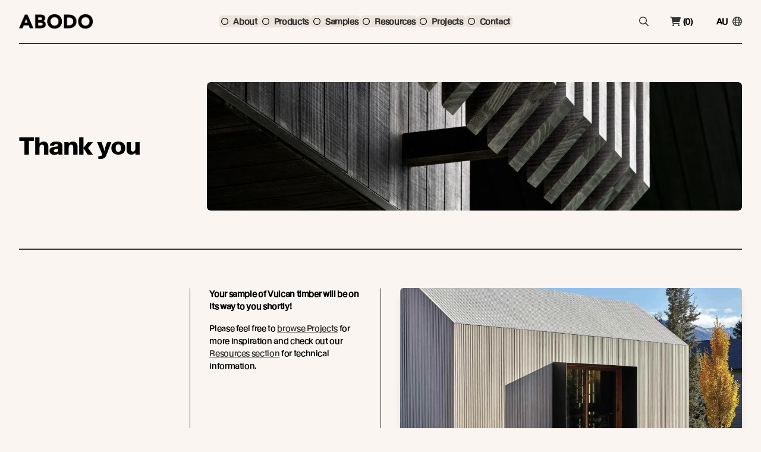

--- FILE ---
content_type: text/html; charset=UTF-8
request_url: https://www.abodo.com.au/thanks-for-your-order
body_size: 17337
content:

<!doctype html>
<html lang="en">
<head>
    <!-- Responsive-ness -->
    <meta charset="utf-8">
    <meta name="viewport" content="width=device-width, initial-scale=1 maximum-scale=1">

    <!-- SE-Oh -->
    <meta name="designer" content="www.sgroup.com.au" /><meta name="author" content="Australia" /><meta name="dcterms.rightsHolder" content="Copyright Australia 2026. All rights reserved." /><!-- Favicon --><link rel="apple-touch-icon" sizes="180x180" href="https://www.abodo.com.au/dist/img/favicons/apple-touch-icon.png"><link rel="icon" type="image/png" sizes="32x32" href="https://www.abodo.com.au/dist/img/favicons/favicon-32x32.png"><link rel="icon" type="image/png" sizes="16x16" href="https://www.abodo.com.au/dist/img/favicons/favicon-16x16.png"><link rel="manifest" href="https://www.abodo.com.au/dist/img/favicons/site.webmanifest"><link rel="mask-icon" href="https://www.abodo.com.au/dist/img/favicons/safari-pinned-tab.svg" color="#5bbad5"><link rel="shortcut icon" href="https://www.abodo.com.au/dist/img/favicons/favicon.ico"><meta name="msapplication-TileColor" content="#da532c"><meta name="msapplication-config" content="https://www.abodo.com.au/dist/img/favicons/browserconfig.xml"><meta name="theme-color" content="#ffffff"><!-- Google Fonts / Typekit --><!-- JS --><script type="module">!function(){const e=document.createElement("link").relList;if(!(e&&e.supports&&e.supports("modulepreload"))){for(const e of document.querySelectorAll('link[rel="modulepreload"]'))r(e);new MutationObserver((e=>{for(const o of e)if("childList"===o.type)for(const e of o.addedNodes)if("LINK"===e.tagName&&"modulepreload"===e.rel)r(e);else if(e.querySelectorAll)for(const o of e.querySelectorAll("link[rel=modulepreload]"))r(o)})).observe(document,{childList:!0,subtree:!0})}function r(e){if(e.ep)return;e.ep=!0;const r=function(e){const r={};return e.integrity&&(r.integrity=e.integrity),e.referrerpolicy&&(r.referrerPolicy=e.referrerpolicy),"use-credentials"===e.crossorigin?r.credentials="include":"anonymous"===e.crossorigin?r.credentials="omit":r.credentials="same-origin",r}(e);fetch(e.href,r)}}();</script><script>!function(){var e=document.createElement("script");if(!("noModule"in e)&&"onbeforeload"in e){var t=!1;document.addEventListener("beforeload",(function(n){if(n.target===e)t=!0;else if(!n.target.hasAttribute("nomodule")||!t)return;n.preventDefault()}),!0),e.type="module",e.src=".",document.head.appendChild(e),e.remove()}}();</script><script src="https://www.abodo.com.au/dist/assets/polyfills-legacy.3b05f9ee.js" nomodule onload="e=new CustomEvent(&#039;vite-script-loaded&#039;, {detail:{path: &#039;../vite/legacy-polyfills&#039;}});document.dispatchEvent(e);"></script><script type="module" src="https://www.abodo.com.au/dist/assets/main.690dfd51.js" crossorigin onload="e=new CustomEvent(&#039;vite-script-loaded&#039;, {detail:{path: &#039;js/main.js&#039;}});document.dispatchEvent(e);"></script><link href="https://www.abodo.com.au/dist/assets/vendor.b9e7a7d5.js" rel="modulepreload" crossorigin><link href="https://www.abodo.com.au/dist/assets/main.39efef29.css" rel="stylesheet"><script src="https://www.abodo.com.au/dist/assets/main-legacy.c4dc891c.js" nomodule onload="e=new CustomEvent(&#039;vite-script-loaded&#039;, {detail:{path: &#039;js/main-legacy.js&#039;}});document.dispatchEvent(e);"></script><script>     (function(h,o,t,j,a,r){         h.hj=h.hj||function(){(h.hj.q=h.hj.q||[]).push(arguments)};         h._hjSettings={hjid:2826173,hjsv:6};         a=o.getElementsByTagName('head')[0];         r=o.createElement('script');r.async=1;         r.src=t+h._hjSettings.hjid+j+h._hjSettings.hjsv;         a.appendChild(r);     })(window,document,'https://static.hotjar.com/c/hotjar-','.js?sv='); </script>
    <title>Thanks for your order</title>
<script nonce="7f8260aca50eaab3f83c7d78a1ae32682b9eb322fa06">dataLayer = [];
(function(w,d,s,l,i){w[l]=w[l]||[];w[l].push({'gtm.start':
new Date().getTime(),event:'gtm.js'});var f=d.getElementsByTagName(s)[0],
j=d.createElement(s),dl=l!='dataLayer'?'&l='+l:'';j.async=true;j.src=
'https://www.googletagmanager.com/gtm.js?id='+i+dl;f.parentNode.insertBefore(j,f);
})(window,document,'script','dataLayer','GTM-N48SXV6');
</script>
<script nonce="b72d2f9e2a5fe6857285e8a8b7df0d8b292ab2e92828">!function(f,b,e,v,n,t,s){if(f.fbq)return;n=f.fbq=function(){n.callMethod?
n.callMethod.apply(n,arguments):n.queue.push(arguments)};if(!f._fbq)f._fbq=n;
n.push=n;n.loaded=!0;n.version='2.0';n.queue=[];t=b.createElement(e);t.async=!0;
t.src=v;s=b.getElementsByTagName(e)[0];s.parentNode.insertBefore(t,s)}(window,
document,'script','https://connect.facebook.net/en_US/fbevents.js');
fbq('init', '689016305725210');
fbq('track', 'PageView');
</script><meta name="description" content="We craft NZ timbers with lasting beauty that are safe for people and the environment. See innovative Abodo cladding, decking, panelling and exterior timbers here.">
<meta name="referrer" content="no-referrer-when-downgrade">
<meta name="robots" content="all">
<meta content="493531477342254" property="fb:profile_id">
<meta content="en_AU" property="og:locale">
<meta content="en_US" property="og:locale:alternate">
<meta content="en_GB" property="og:locale:alternate">
<meta content="en_NZ" property="og:locale:alternate">
<meta content="Abodo" property="og:site_name">
<meta content="website" property="og:type">
<meta content="https://www.abodo.com.au/thanks-for-your-order" property="og:url">
<meta content="Thanks for your order" property="og:title">
<meta content="We craft NZ timbers with lasting beauty that are safe for people and the environment. See innovative Abodo cladding, decking, panelling and exterior timbers here." property="og:description">
<meta content="https://www.abodo.co.nz/uploads/general/Abodo-Grain/_1200x630_crop_center-center_82_none/Westmere-House-Vulcan-Cladding-and-Vulcan-Screening-Abodo-Wood-11.jpg?mtime=1748298526" property="og:image">
<meta content="1200" property="og:image:width">
<meta content="630" property="og:image:height">
<meta content="Thanks for your order" property="og:image:alt">
<meta content="https://nz.pinterest.com/abodowood/" property="og:see_also">
<meta content="https://www.instagram.com/abodowood/" property="og:see_also">
<meta content="https://www.linkedin.com/company/abodo-wood-ltd" property="og:see_also">
<meta content="https://www.facebook.com/abodowood/" property="og:see_also">
<meta content="https://twitter.com/abodowood" property="og:see_also">
<meta name="twitter:card" content="summary_large_image">
<meta name="twitter:site" content="@abodowood">
<meta name="twitter:creator" content="@abodowood">
<meta name="twitter:title" content="Thanks for your order">
<meta name="twitter:description" content="We craft NZ timbers with lasting beauty that are safe for people and the environment. See innovative Abodo cladding, decking, panelling and exterior timbers here.">
<meta name="twitter:image" content="https://www.abodo.co.nz/uploads/general/Abodo-Grain/_800x418_crop_center-center_82_none/Westmere-House-Vulcan-Cladding-and-Vulcan-Screening-Abodo-Wood-11.jpg?mtime=1748298526">
<meta name="twitter:image:width" content="800">
<meta name="twitter:image:height" content="418">
<meta name="twitter:image:alt" content="Thanks for your order">
<meta name="google-site-verification" content="7HOMJVpZc0JzFV3EBZdhZZn11hkcXX4wHNCaMmY19ZI">
<link href="https://www.abodo.com.au/thanks-for-your-order" rel="canonical">
<link href="https://www.abodo.com.au" rel="home">
<link type="text/plain" href="https://www.abodo.com.au/humans.txt" rel="author">
<link href="https://www.abodowood.com/thanks-for-your-order-2" rel="alternate" hreflang="en-us">
<link href="https://www.abodowood.co.uk/thanks-for-your-order-2" rel="alternate" hreflang="en-gb">
<link href="https://www.abodo.com.au/thanks-for-your-order" rel="alternate" hreflang="en-au">
<link href="https://www.abodo.co.nz/thanks-for-your-order" rel="alternate" hreflang="x-default">
<link href="https://www.abodo.co.nz/thanks-for-your-order" rel="alternate" hreflang="en-nz">
<link href="https://www.abodo.co.nz/cpresources/ec830e7/formie-theme.css?v=1747890624" rel="stylesheet"></head>
<body  class="preload font-body text-[14px] tracking-tight text-black bg-gray-50 entry-thanks-for-your-order type-pages"><noscript><iframe src="https://www.googletagmanager.com/ns.html?id=GTM-N48SXV6"
height="0" width="0" style="display:none;visibility:hidden"></iframe></noscript>

<noscript><img height="1" width="1" style="display:none"
src="https://www.facebook.com/tr?id=689016305725210&ev=PageView&noscript=1" /></noscript>



<div id="app">
            <div class="fixed inset-0 bg-black bg-opacity-80 z-50" aria-hidden="true" @click="navActive = !navActive" :class="navActive ? 'block' : 'hidden'" v-cloak></div>

<div class="fixed inset-0 right-auto z-50 w-5/6 flex flex-col flex-grow bg-gray-200 ease-in-out duration-300 font-normal normal-case shadow-md" :class="navActive ? 'translate-x-0 opacity-100' : '-translate-x-full opacity-0'" v-cloak>
    <div class="grid grid-cols-2 gap-8 justify-between items-center w-full p-6">
        <a href="/" class="inline-block m-0">
            <img src="/dist/img/abodo-logo.png" alt="Abodo Wood" class="" />
        </a>

        <div class="text-right">
            <svg class="cursor-pointer w-6 float-right" @click="navActive = !navActive" xmlns="http://www.w3.org/2000/svg" viewBox="0 0 320 512"><path d="M317.7 402.3c3.125 3.125 3.125 8.188 0 11.31c-3.127 3.127-8.186 3.127-11.31 0L160 267.3l-146.3 146.3c-3.127 3.127-8.186 3.127-11.31 0c-3.125-3.125-3.125-8.188 0-11.31L148.7 256L2.344 109.7c-3.125-3.125-3.125-8.188 0-11.31s8.188-3.125 11.31 0L160 244.7l146.3-146.3c3.125-3.125 8.188-3.125 11.31 0s3.125 8.188 0 11.31L171.3 256L317.7 402.3z"/></svg>
        </div>
    </div>

    <div class="w-full overflow-y-auto scrolling-touch px-6 pb-6 text-lg flex flex-col">
        <ul class="grid grid-cols-1 gap-0 mt-6 text-base">
                            
                                                            <li>
                            <hui-disclosure v-slot="{ open }">
                                <hui-disclosure-button class="flex justify-between items-center w-full py-2 font-medium border-b border-primary-900 text-primary-900" :class="[open ? '' : '']">
                                    <h5 class="font-semibold text-xl m-0">About</h5>
                    
                                    <span class="icon w-6 h-6 transition duration-300 ease-in-out bg-yellow-500 p-1 rounded-full text-black" :class="open ? 'transform rotate-180' : ''">
                                        <svg xmlns="http://www.w3.org/2000/svg" viewBox="0 0 24 24"><path d="M12 13.172l4.95-4.95 1.414 1.414L12 16 5.636 9.636 7.05 8.222z"/></svg>
                                    </span>
                                </hui-disclosure-button>
                    
                                <hui-disclosure-panel class="">
                                    <ul class="my-4">
                                                                                                                                                                                                                                                                                                                                                                                                                        
                                                                    
                                                                                                    <li class="">
                                                        <a  class="text-base hover:text-primary-800" href="https://www.abodo.com.au/about/new-growth-feature-timbers">New Growth Feature Timbers</a>
                                                    </li>
                                                                                                                                                                                                                                                                                                                                    
                                                                    
                                                                                                    <li class="">
                                                        <a  class="text-base hover:text-primary-800" href="https://www.abodo.com.au/about/timber-sources">Our Timber Sources</a>
                                                    </li>
                                                                                                                                                                                                                                                                                                                                                                                                                                                                                                                    
                                                                    
                                                                                                    <li class="">
                                                        <a  class="text-base hover:text-primary-800" href="https://www.abodo.com.au/news">Abodo News</a>
                                                    </li>
                                                                                                                                                                                                                                                                                                                                                                                                                                                                                                                    
                                                                    
                                                                                                    <li class="">
                                                        <a  class="text-base hover:text-primary-800" href="https://www.abodo.com.au/about/the-future-of-wood">The Future of Wood</a>
                                                    </li>
                                                                                                                                                                                                                                                                                                                                    
                                                                    
                                                                                                    <li class="">
                                                        <a  class="text-base hover:text-primary-800" href="https://www.abodo.com.au/resources/articles/vulcans-unique-vertical-grain">Vulcan&#039;s Unique Vertical Grain</a>
                                                    </li>
                                                                                                                                                                        </ul>
                                </hui-disclosure-panel>
                            </hui-disclosure>
                        </li>
                                                                
                                                            <li>
                            <hui-disclosure v-slot="{ open }">
                                <hui-disclosure-button class="flex justify-between items-center w-full py-2 font-medium border-b border-primary-900 text-primary-900" :class="[open ? '' : '']">
                                    <h5 class="font-semibold text-xl m-0">Products</h5>
                    
                                    <span class="icon w-6 h-6 transition duration-300 ease-in-out bg-yellow-500 p-1 rounded-full text-black" :class="open ? 'transform rotate-180' : ''">
                                        <svg xmlns="http://www.w3.org/2000/svg" viewBox="0 0 24 24"><path d="M12 13.172l4.95-4.95 1.414 1.414L12 16 5.636 9.636 7.05 8.222z"/></svg>
                                    </span>
                                </hui-disclosure-button>
                    
                                <hui-disclosure-panel class="">
                                    <ul class="my-4">
                                                                                                                                                                                        <li class="font-semibold my-4">By Timber Product</li>
                                                                                                                                                                                                                                                                                                                                    
                                                                    
                                                                                                    <li class="">
                                                        <a  class="text-base hover:text-primary-800" href="https://www.abodo.com.au/products/timbers/cladding">Cladding</a>
                                                    </li>
                                                                                                                                                                                                                                                                                                                                    
                                                                    
                                                                                                    <li class="">
                                                        <a  class="text-base hover:text-primary-800" href="https://www.abodo.com.au/products/timbers/decking">Decking</a>
                                                    </li>
                                                                                                                                                                                                                                                                                                                                    
                                                                    
                                                                                                    <li class="">
                                                        <a  class="text-base hover:text-primary-800" href="https://www.abodo.com.au/products/timbers/screening">Screening</a>
                                                    </li>
                                                                                                                                                                                                                                                                                                                                    
                                                                    
                                                                                                    <li class="">
                                                        <a  class="text-base hover:text-primary-800" href="https://www.abodo.com.au/products/timbers/panelling">Panelling</a>
                                                    </li>
                                                                                                                                                                                                                                                                                                                                    
                                                                    
                                                                                                    <li class="">
                                                        <a  class="underline inline-block mt-4 mb-6 hover:text-primary-800 hover:no-underline" href="https://www.abodo.com.au/products/timbers">View all</a>
                                                    </li>
                                                                                                                                                                                                                                                                                    <li class="font-semibold my-4">By Application</li>
                                                                                                                                                                                                                                                                                                                                    
                                                                    
                                                                                                    <li class="">
                                                        <a  class="text-base hover:text-primary-800" href="https://www.abodo.com.au/products?application=19560">Exterior Cladding / Siding</a>
                                                    </li>
                                                                                                                                                                                                                                                                                                                                    
                                                                    
                                                                                                    <li class="">
                                                        <a  class="text-base hover:text-primary-800" href="https://www.abodo.com.au/products?application=19561">Exterior Rain Screen</a>
                                                    </li>
                                                                                                                                                                                                                                                                                                                                    
                                                                    
                                                                                                    <li class="">
                                                        <a  class="text-base hover:text-primary-800" href="https://www.abodo.com.au/products?application=19562">Interior Walls &amp; Ceilings</a>
                                                    </li>
                                                                                                                                                                                                                                                                                                                                    
                                                                    
                                                                                                    <li class="">
                                                        <a  class="text-base hover:text-primary-800" href="https://www.abodo.com.au/products?application=19563">Soffits</a>
                                                    </li>
                                                                                                                                                                                                                                                                                                                                    
                                                                    
                                                                                                    <li class="">
                                                        <a  class="text-base hover:text-primary-800" href="https://www.abodo.com.au/products?application=19564">Screening, Fins &amp; Battens</a>
                                                    </li>
                                                                                                                                                                                                                                                                                                                                    
                                                                    
                                                                                                    <li class="">
                                                        <a  class="text-base hover:text-primary-800" href="https://www.abodo.com.au/products?application=19565">Windows, Doors &amp; Joinery</a>
                                                    </li>
                                                                                                                                                                                                                                                                                                                                    
                                                                    
                                                                                                    <li class="">
                                                        <a  class="text-base hover:text-primary-800" href="https://www.abodo.com.au/products?application=19566">Posts &amp; Beams</a>
                                                    </li>
                                                                                                                                                                                                                                                                                    <li class="font-semibold my-4">Accessories</li>
                                                                                                                                                                                                                                                                                                                                    
                                                                    
                                                                                                    <li class="">
                                                        <a  class="text-base hover:text-primary-800" href="https://www.abodo.com.au/products/coatings">Coatings</a>
                                                    </li>
                                                                                                                                                                                                                                                                                                                                    
                                                                    
                                                                                                    <li class="">
                                                        <a  class="text-base hover:text-primary-800" href="https://www.abodo.com.au/products/fixings">Fixings</a>
                                                    </li>
                                                                                                                                                                        </ul>
                                </hui-disclosure-panel>
                            </hui-disclosure>
                        </li>
                                                                
                                    <li class="font-semibold text-xl border-b border-primary-900">
                        <a  class="block my-2 font-semibold no-underline" href="https://www.abodo.com.au/products/samples">Samples</a>
                    </li>
                                            
                                                            <li>
                            <hui-disclosure v-slot="{ open }">
                                <hui-disclosure-button class="flex justify-between items-center w-full py-2 font-medium border-b border-primary-900 text-primary-900" :class="[open ? '' : '']">
                                    <h5 class="font-semibold text-xl m-0">Resources</h5>
                    
                                    <span class="icon w-6 h-6 transition duration-300 ease-in-out bg-yellow-500 p-1 rounded-full text-black" :class="open ? 'transform rotate-180' : ''">
                                        <svg xmlns="http://www.w3.org/2000/svg" viewBox="0 0 24 24"><path d="M12 13.172l4.95-4.95 1.414 1.414L12 16 5.636 9.636 7.05 8.222z"/></svg>
                                    </span>
                                </hui-disclosure-button>
                    
                                <hui-disclosure-panel class="">
                                    <ul class="my-4">
                                                                                                                                                                                        <li class="font-semibold my-4">By Resource Type</li>
                                                                                                                                                                                                                                                                                                                                    
                                                                    
                                                                                                    <li class="">
                                                        <a  class="text-base hover:text-primary-800" href="https://www.abodo.com.au/resources/technical-data-sheets">Technical &amp; Safety Data Sheets</a>
                                                    </li>
                                                                                                                                                                                                                                                                                                                                    
                                                                    
                                                                                                    <li class="">
                                                        <a  class="text-base hover:text-primary-800" href="https://www.abodo.com.au/resources/guides-manuals">Guides &amp; Manuals</a>
                                                    </li>
                                                                                                                                                                                                                                                                                                                                    
                                                                    
                                                                                                    <li class="">
                                                        <a  class="text-base hover:text-primary-800" href="https://www.abodo.com.au/articles">Technical Articles</a>
                                                    </li>
                                                                                                                                                                                                                                                                                                                                    
                                                                    
                                                                                                    <li class="">
                                                        <a  class="text-base hover:text-primary-800" href="https://www.abodo.com.au/resources/profile-drawings">Profile Drawings</a>
                                                    </li>
                                                                                                                                                                                                                                                                                                                                    
                                                                    
                                                                                                    <li class="">
                                                        <a  class="underline inline-block mt-4 mb-6 hover:text-primary-800 hover:no-underline" href="https://www.abodo.com.au/resources">View all</a>
                                                    </li>
                                                                                                                                                                                                                                                                                    <li class="font-semibold my-4">How To</li>
                                                                                                                                                                                                                                                                                                                                    
                                                                    
                                                                                                    <li class="">
                                                        <a  class="text-base hover:text-primary-800" href="https://www.abodo.com.au/resources?how-to=490521">How to Specify</a>
                                                    </li>
                                                                                                                                                                                                                                                                                                                                    
                                                                    
                                                                                                    <li class="">
                                                        <a  class="text-base hover:text-primary-800" href="https://www.abodo.com.au/resources?how-to=490522">How to Install</a>
                                                    </li>
                                                                                                                                                                                                                                                                                                                                    
                                                                    
                                                                                                    <li class="">
                                                        <a  class="text-base hover:text-primary-800" href="https://www.abodo.com.au/resources?how-to=490523">How to Maintain</a>
                                                    </li>
                                                                                                                                                                                                                                                                                                                                                                                                                                                                                                                    
                                                                    
                                                                                                                                                                                                                                                                                                                                    
                                                                    
                                                                                                                                                                        </ul>
                                </hui-disclosure-panel>
                            </hui-disclosure>
                        </li>
                                                                
                                    <li class="font-semibold text-xl border-b border-primary-900">
                        <a  class="block my-2 font-semibold no-underline" href="https://www.abodo.com.au/projects">Projects</a>
                    </li>
                                            
                                    <li class="font-semibold text-xl border-b border-primary-900">
                        <a  class="block my-2 font-semibold no-underline" href="https://www.abodo.com.au/contact">Contact</a>
                    </li>
                                    </ul>
    </div>
</div>
        <header class="w-full">
    
    <div class="">
        <div class="container">
            <div class="relative flex items-center justify-between border-b-2 border-primary-900 py-6 font-semibold text-sm">
                <form action="/search" method="get" class="z-10 py-6 bg-gray-50 text-center" :class="searchActive ? 'absolute inset-0' : 'hidden'" v-cloak>
                    <div class="w-auto flex items-center justify-end text-primary-900 h-full xl:mr-25">
                        <label for="search" class="sr-only">Search</label>
                        <input id="search" type="text" placeholder="search" name="q" class="w-64 placeholder:text-black text-black px-4 py-3  text-sm border-none font-normal bg-yellow-500 focus:ring-transparent" required>

                        <button type="submit" class="block text-primary-900 mx-4">
                            <span class="icon block w-6 h-6 text-black">
                                <svg class="w-full h-full text-primary-900" xmlns="http://www.w3.org/2000/svg" viewBox="0 0 512 512"><path fill="currentColor" d="m504.1 471-134-134c29-35.5 45-80.2 45-129 0-114.9-93.13-208-208-208S0 93.13 0 208s93.12 208 207.1 208c48.79 0 93.55-16.91 129-45.04l134 134c5.6 4.74 11.8 7.04 17.9 7.04s12.28-2.344 16.97-7.031c9.33-9.369 9.33-24.569-.87-33.969zM48 208c0-88.22 71.78-160 160-160s160 71.78 160 160-71.78 160-160 160S48 296.2 48 208z"/></svg>
                            </span>
                        </button>

                        <svg class="cursor-pointer w-6 h-6" @click="toggleSearch()" xmlns="http://www.w3.org/2000/svg" viewBox="0 0 320 512"><path fill="currentColor" d="M317.7 402.3c3.125 3.125 3.125 8.188 0 11.31c-3.127 3.127-8.186 3.127-11.31 0L160 267.3l-146.3 146.3c-3.127 3.127-8.186 3.127-11.31 0c-3.125-3.125-3.125-8.188 0-11.31L148.7 256L2.344 109.7c-3.125-3.125-3.125-8.188 0-11.31s8.188-3.125 11.31 0L160 244.7l146.3-146.3c3.125-3.125 8.188-3.125 11.31 0s3.125 8.188 0 11.31L171.3 256L317.7 402.3z"/></svg>
                    </div>
                </form>

                <div class="lg:hidden flex items-center">
                    <button type="button" class="w-6 h-4 relative ease-in-out cursor-pointer" aria-expanded="false" @click="navActive = !navActive">
                        <span class="icon block w-4 h-4 text-primary-900">
                            <svg class="h-4 text-primary-900" xmlns="http://www.w3.org/2000/svg" viewBox="0 0 448 512"><path fill="currentColor" d="M0 88c0-13.3 10.7-24 24-24h400c13.3 0 24 10.7 24 24s-10.7 24-24 24H24c-13.3 0-24-10.7-24-24zm0 160c0-13.3 10.7-24 24-24h400c13.3 0 24 10.7 24 24s-10.7 24-24 24H24c-13.3 0-24-10.7-24-24zm448 160c0 13.3-10.7 24-24 24H24c-13.3 0-24-10.7-24-24s10.7-24 24-24h400c13.3 0 24 10.7 24 24z"/></svg>
                        </span>
                    </button>
                </div>

                <a href="/" class="inline-block m-0">
                    <img src="/dist/img/abodo-logo-plain.png" alt="Abodo Wood" class="h-6" />
                </a>

                <div class="hidden lg:flex items-center">
                    <nav class="flex items-center">
                        
                        <ul class="flex items-center gap-x-2">
                                                          <li class="js-menu-item">
                                                                            <span class="flex items-center px-1 py-0 text-primary-900 bg-gray-200 hover:bg-yellow-500 cursor-pointer rounded-md">
                                            <svg class="h-3 w-3 text-primary-900 mr-2" xmlns="http://www.w3.org/2000/svg" viewBox="0 0 512 512"><path d="M464 256a208 208 0 1 0-416 0 208 208 0 1 0 416 0zM0 256a256 256 0 1 1 512 0 256 256 0 1 1-512 0z"/></svg>

                                            About
                                        </span>
                                   
                                                                          <div class="align-x top-full opacity-0 lg:w-2/3 bg-gray-200 p-12 shadow-lg absolute whitespace-no-wrap z-50 transition-opacity duration-300 ease-in-out js-menu-dd hidden rounded-md">
                                           <div class="grid items-center grid-cols-3 h-full gap-8 normal-case font-normal">
                                                                                                                                                         <ul class="h-full lg:border-r-[1px] lg:border-primary-900 lg:pr-8">
                                                           
                                                                                                                          <li class="relative">
                                                                                                                                          
                                                                                                                                                  
                                                                           
                                                                           <a  class="block whitespace-nowrap py-2 border-b border-primary-900 transition-colors duration-300 ease-in-out font-normal hover:text-primary-800" href="https://www.abodo.com.au/about/new-growth-feature-timbers">New Growth Feature Timbers</a>
                                                                       
                                                                                                                                  </li>
                                                                                                                          <li class="relative">
                                                                                                                                          
                                                                                                                                                  
                                                                           
                                                                           <a  class="block whitespace-nowrap py-2 border-b border-primary-900 transition-colors duration-300 ease-in-out font-normal hover:text-primary-800" href="https://www.abodo.com.au/about/timber-sources">Our Timber Sources</a>
                                                                       
                                                                                                                                  </li>
                                                                                                                  </ul>
                                                                                                                                                                                                            <ul class="h-full lg:border-r-[1px] lg:border-primary-900 lg:pr-8">
                                                           
                                                                                                                          <li class="relative">
                                                                                                                                          
                                                                                                                                                  
                                                                           
                                                                           <a  class="block whitespace-nowrap py-2 border-b border-primary-900 transition-colors duration-300 ease-in-out font-normal hover:text-primary-800" href="https://www.abodo.com.au/news">Abodo News</a>
                                                                       
                                                                                                                                  </li>
                                                                                                                  </ul>
                                                                                                                                                                                                            <ul class="h-full ">
                                                           
                                                                                                                          <li class="relative">
                                                                                                                                          
                                                                                                                                                  
                                                                           
                                                                           <a  class="block whitespace-nowrap py-2 border-b border-primary-900 transition-colors duration-300 ease-in-out font-normal hover:text-primary-800" href="https://www.abodo.com.au/about/the-future-of-wood">The Future of Wood</a>
                                                                       
                                                                                                                                  </li>
                                                                                                                          <li class="relative">
                                                                                                                                          
                                                                                                                                                  
                                                                           
                                                                           <a  class="block whitespace-nowrap py-2 border-b border-primary-900 transition-colors duration-300 ease-in-out font-normal hover:text-primary-800" href="https://www.abodo.com.au/resources/articles/vulcans-unique-vertical-grain">Vulcan&#039;s Unique Vertical Grain</a>
                                                                       
                                                                                                                                  </li>
                                                                                                                  </ul>
                                                                                                                                             </div>
                                       </div>
                                                                  </li>
                                                           <li class="js-menu-item">
                                                                            <span class="flex items-center px-1 py-0 text-primary-900 bg-gray-200 hover:bg-yellow-500 cursor-pointer rounded-md">
                                            <svg class="h-3 w-3 text-primary-900 mr-2" xmlns="http://www.w3.org/2000/svg" viewBox="0 0 512 512"><path d="M464 256a208 208 0 1 0-416 0 208 208 0 1 0 416 0zM0 256a256 256 0 1 1 512 0 256 256 0 1 1-512 0z"/></svg>

                                            Products
                                        </span>
                                   
                                                                          <div class="align-x top-full opacity-0 lg:w-2/3 bg-gray-200 p-12 shadow-lg absolute whitespace-no-wrap z-50 transition-opacity duration-300 ease-in-out js-menu-dd hidden rounded-md">
                                           <div class="grid items-center grid-cols-3 h-full gap-8 normal-case font-normal">
                                                                                                                                                         <ul class="h-full lg:border-r-[1px] lg:border-primary-900 lg:pr-8">
                                                                                                                          <li class="relative"><span class="block whitespace-nowrap py-2 transition-colors duration-300 ease-in-out font-semibold">By Timber Product</span></li>
                                                           
                                                                                                                          <li class="relative">
                                                                                                                                          
                                                                                                                                                  
                                                                           
                                                                           <a  class="block whitespace-nowrap py-2 border-b border-primary-900 transition-colors duration-300 ease-in-out font-normal hover:text-primary-800" href="https://www.abodo.com.au/products/timbers/cladding">Cladding</a>
                                                                       
                                                                                                                                  </li>
                                                                                                                          <li class="relative">
                                                                                                                                          
                                                                                                                                                  
                                                                           
                                                                           <a  class="block whitespace-nowrap py-2 border-b border-primary-900 transition-colors duration-300 ease-in-out font-normal hover:text-primary-800" href="https://www.abodo.com.au/products/timbers/decking">Decking</a>
                                                                       
                                                                                                                                  </li>
                                                                                                                          <li class="relative">
                                                                                                                                          
                                                                                                                                                  
                                                                           
                                                                           <a  class="block whitespace-nowrap py-2 border-b border-primary-900 transition-colors duration-300 ease-in-out font-normal hover:text-primary-800" href="https://www.abodo.com.au/products/timbers/screening">Screening</a>
                                                                       
                                                                                                                                  </li>
                                                                                                                          <li class="relative">
                                                                                                                                          
                                                                                                                                                  
                                                                           
                                                                           <a  class="block whitespace-nowrap py-2 border-b border-primary-900 transition-colors duration-300 ease-in-out font-normal hover:text-primary-800" href="https://www.abodo.com.au/products/timbers/panelling">Panelling</a>
                                                                       
                                                                                                                                  </li>
                                                                                                                          <li class="relative">
                                                                                                                                          
                                                                                                                                                  
                                                                                                                                                                                                                                     
                                                                           <a  class="link inline-block mt-4" href="https://www.abodo.com.au/products/timbers">View all</a>
                                                                       
                                                                                                                                  </li>
                                                                                                                  </ul>
                                                                                                                                                                                                            <ul class="h-full lg:border-r-[1px] lg:border-primary-900 lg:pr-8">
                                                                                                                          <li class="relative"><span class="block whitespace-nowrap py-2 transition-colors duration-300 ease-in-out font-semibold">By Application</span></li>
                                                           
                                                                                                                          <li class="relative">
                                                                                                                                          
                                                                                                                                                  
                                                                           
                                                                           <a  class="block whitespace-nowrap py-2 border-b border-primary-900 transition-colors duration-300 ease-in-out font-normal hover:text-primary-800" href="https://www.abodo.com.au/products?application=19560">Exterior Cladding / Siding</a>
                                                                       
                                                                                                                                  </li>
                                                                                                                          <li class="relative">
                                                                                                                                          
                                                                                                                                                  
                                                                           
                                                                           <a  class="block whitespace-nowrap py-2 border-b border-primary-900 transition-colors duration-300 ease-in-out font-normal hover:text-primary-800" href="https://www.abodo.com.au/products?application=19561">Exterior Rain Screen</a>
                                                                       
                                                                                                                                  </li>
                                                                                                                          <li class="relative">
                                                                                                                                          
                                                                                                                                                  
                                                                           
                                                                           <a  class="block whitespace-nowrap py-2 border-b border-primary-900 transition-colors duration-300 ease-in-out font-normal hover:text-primary-800" href="https://www.abodo.com.au/products?application=19562">Interior Walls &amp; Ceilings</a>
                                                                       
                                                                                                                                  </li>
                                                                                                                          <li class="relative">
                                                                                                                                          
                                                                                                                                                  
                                                                           
                                                                           <a  class="block whitespace-nowrap py-2 border-b border-primary-900 transition-colors duration-300 ease-in-out font-normal hover:text-primary-800" href="https://www.abodo.com.au/products?application=19563">Soffits</a>
                                                                       
                                                                                                                                  </li>
                                                                                                                          <li class="relative">
                                                                                                                                          
                                                                                                                                                  
                                                                           
                                                                           <a  class="block whitespace-nowrap py-2 border-b border-primary-900 transition-colors duration-300 ease-in-out font-normal hover:text-primary-800" href="https://www.abodo.com.au/products?application=19564">Screening, Fins &amp; Battens</a>
                                                                       
                                                                                                                                  </li>
                                                                                                                          <li class="relative">
                                                                                                                                          
                                                                                                                                                  
                                                                           
                                                                           <a  class="block whitespace-nowrap py-2 border-b border-primary-900 transition-colors duration-300 ease-in-out font-normal hover:text-primary-800" href="https://www.abodo.com.au/products?application=19565">Windows, Doors &amp; Joinery</a>
                                                                       
                                                                                                                                  </li>
                                                                                                                          <li class="relative">
                                                                                                                                          
                                                                                                                                                  
                                                                           
                                                                           <a  class="block whitespace-nowrap py-2 border-b border-primary-900 transition-colors duration-300 ease-in-out font-normal hover:text-primary-800" href="https://www.abodo.com.au/products?application=19566">Posts &amp; Beams</a>
                                                                       
                                                                                                                                  </li>
                                                                                                                  </ul>
                                                                                                                                                                                                            <ul class="h-full ">
                                                                                                                          <li class="relative"><span class="block whitespace-nowrap py-2 transition-colors duration-300 ease-in-out font-semibold">Accessories</span></li>
                                                           
                                                                                                                          <li class="relative">
                                                                                                                                          
                                                                                                                                                  
                                                                           
                                                                           <a  class="block whitespace-nowrap py-2 border-b border-primary-900 transition-colors duration-300 ease-in-out font-normal hover:text-primary-800" href="https://www.abodo.com.au/products/coatings">Coatings</a>
                                                                       
                                                                                                                                  </li>
                                                                                                                          <li class="relative">
                                                                                                                                          
                                                                                                                                                  
                                                                           
                                                                           <a  class="block whitespace-nowrap py-2 border-b border-primary-900 transition-colors duration-300 ease-in-out font-normal hover:text-primary-800" href="https://www.abodo.com.au/products/fixings">Fixings</a>
                                                                       
                                                                                                                                  </li>
                                                                                                                  </ul>
                                                                                                                                             </div>
                                       </div>
                                                                  </li>
                                                           <li class="">
                                                                           <a  href="https://www.abodo.com.au/products/samples">
                                        <span class="flex items-center px-1 py-0 text-primary-900 bg-gray-200 hover:bg-yellow-500 cursor-pointer rounded-md">
                                            <svg class="h-3 w-3 text-primary-900 mr-2" xmlns="http://www.w3.org/2000/svg" viewBox="0 0 512 512"><path d="M464 256a208 208 0 1 0-416 0 208 208 0 1 0 416 0zM0 256a256 256 0 1 1 512 0 256 256 0 1 1-512 0z"/></svg>

                                            Samples
                                        </span>
                                       </a>
                                   
                                                                  </li>
                                                           <li class="js-menu-item">
                                                                            <span class="flex items-center px-1 py-0 text-primary-900 bg-gray-200 hover:bg-yellow-500 cursor-pointer rounded-md">
                                            <svg class="h-3 w-3 text-primary-900 mr-2" xmlns="http://www.w3.org/2000/svg" viewBox="0 0 512 512"><path d="M464 256a208 208 0 1 0-416 0 208 208 0 1 0 416 0zM0 256a256 256 0 1 1 512 0 256 256 0 1 1-512 0z"/></svg>

                                            Resources
                                        </span>
                                   
                                                                          <div class="align-x top-full opacity-0 lg:w-2/3 bg-gray-200 p-12 shadow-lg absolute whitespace-no-wrap z-50 transition-opacity duration-300 ease-in-out js-menu-dd hidden rounded-md">
                                           <div class="grid items-center grid-cols-3 h-full gap-8 normal-case font-normal">
                                                                                                                                                         <ul class="h-full lg:border-r-[1px] lg:border-primary-900 lg:pr-8">
                                                                                                                          <li class="relative"><span class="block whitespace-nowrap py-2 transition-colors duration-300 ease-in-out font-semibold">By Resource Type</span></li>
                                                           
                                                                                                                          <li class="relative">
                                                                                                                                          
                                                                                                                                                  
                                                                           
                                                                           <a  class="block whitespace-nowrap py-2 border-b border-primary-900 transition-colors duration-300 ease-in-out font-normal hover:text-primary-800" href="https://www.abodo.com.au/resources/technical-data-sheets">Technical &amp; Safety Data Sheets</a>
                                                                       
                                                                                                                                  </li>
                                                                                                                          <li class="relative">
                                                                                                                                          
                                                                                                                                                  
                                                                           
                                                                           <a  class="block whitespace-nowrap py-2 border-b border-primary-900 transition-colors duration-300 ease-in-out font-normal hover:text-primary-800" href="https://www.abodo.com.au/resources/guides-manuals">Guides &amp; Manuals</a>
                                                                       
                                                                                                                                  </li>
                                                                                                                          <li class="relative">
                                                                                                                                          
                                                                                                                                                  
                                                                           
                                                                           <a  class="block whitespace-nowrap py-2 border-b border-primary-900 transition-colors duration-300 ease-in-out font-normal hover:text-primary-800" href="https://www.abodo.com.au/articles">Technical Articles</a>
                                                                       
                                                                                                                                  </li>
                                                                                                                          <li class="relative">
                                                                                                                                          
                                                                                                                                                  
                                                                           
                                                                           <a  class="block whitespace-nowrap py-2 border-b border-primary-900 transition-colors duration-300 ease-in-out font-normal hover:text-primary-800" href="https://www.abodo.com.au/resources/profile-drawings">Profile Drawings</a>
                                                                       
                                                                                                                                  </li>
                                                                                                                          <li class="relative">
                                                                                                                                          
                                                                                                                                                  
                                                                                                                                                                                                                                     
                                                                           <a  class="link inline-block mt-4" href="https://www.abodo.com.au/resources">View all</a>
                                                                       
                                                                                                                                  </li>
                                                                                                                  </ul>
                                                                                                                                                                                                            <ul class="h-full lg:border-r-[1px] lg:border-primary-900 lg:pr-8">
                                                                                                                          <li class="relative"><span class="block whitespace-nowrap py-2 transition-colors duration-300 ease-in-out font-semibold">How To</span></li>
                                                           
                                                                                                                          <li class="relative">
                                                                                                                                          
                                                                                                                                                  
                                                                           
                                                                           <a  class="block whitespace-nowrap py-2 border-b border-primary-900 transition-colors duration-300 ease-in-out font-normal hover:text-primary-800" href="https://www.abodo.com.au/resources?how-to=490521">How to Specify</a>
                                                                       
                                                                                                                                  </li>
                                                                                                                          <li class="relative">
                                                                                                                                          
                                                                                                                                                  
                                                                           
                                                                           <a  class="block whitespace-nowrap py-2 border-b border-primary-900 transition-colors duration-300 ease-in-out font-normal hover:text-primary-800" href="https://www.abodo.com.au/resources?how-to=490522">How to Install</a>
                                                                       
                                                                                                                                  </li>
                                                                                                                          <li class="relative">
                                                                                                                                          
                                                                                                                                                  
                                                                           
                                                                           <a  class="block whitespace-nowrap py-2 border-b border-primary-900 transition-colors duration-300 ease-in-out font-normal hover:text-primary-800" href="https://www.abodo.com.au/resources?how-to=490523">How to Maintain</a>
                                                                       
                                                                                                                                  </li>
                                                                                                                  </ul>
                                                                                                                                                                                                            <ul class="h-full ">
                                                           
                                                                                                                          <li class="relative">
                                                                                                                                          
                                                                                                                                                  <div class="hidden lg:block mb-2 relative">
                                                                                                                                                                  <div class="lazyload absolute img-cover w-full h-full" style="background-position: 50% 50%;" data-bgset="https://www.abodo.co.nz/uploads/general/Forest-Images/_banner/844069/Sustainable-Forest-Abodo-Wood.webp, https://www.abodo.co.nz/uploads/general/Forest-Images/_2100xAUTO_fit_center-center_none/844069/Sustainable-Forest-Abodo-Wood.webp 1.5x, https://www.abodo.co.nz/uploads/general/Forest-Images/_2800xAUTO_fit_center-center_none/844069/Sustainable-Forest-Abodo-Wood.webp 2x, https://www.abodo.co.nz/uploads/general/Forest-Images/_4200xAUTO_fit_center-center_none/844069/Sustainable-Forest-Abodo-Wood.webp 3x"></div>

                                                                                   <div class="absolute inset-0 bg-black opacity-30"></div>
                                                                               
                                                                               <a href="https://www.abodo.co.nz/uploads/resource/Abodo-Wood-Environmental-Product-Declaration.pdf" class="relative block text-white p-4 font-semibold text-lg flex items-center" target="_blank" rel="noopener">
                                                                                   Read our EPD

                                                                                   <svg class="h-4 ml-2" aria-hidden="true" data-prefix="fal" data-icon="long-arrow-right" xmlns="http://www.w3.org/2000/svg" viewBox="0 0 448 512"><path fill="#fff" d="m311.03 131.515-7.071 7.07c-4.686 4.686-4.686 12.284 0 16.971L387.887 239H12c-6.627 0-12 5.373-12 12v10c0 6.627 5.373 12 12 12h375.887l-83.928 83.444c-4.686 4.686-4.686 12.284 0 16.971l7.071 7.07c4.686 4.686 12.284 4.686 16.97 0l116.485-116c4.686-4.686 4.686-12.284 0-16.971L328 131.515c-4.686-4.687-12.284-4.687-16.97 0z"/></svg>
                                                                               </a>
                                                                           </div>
                                                                       
                                                                                                                                  </li>
                                                                                                                          <li class="relative">
                                                                                                                                          
                                                                                                                                                  <div class="hidden lg:block mb-2 relative">
                                                                                                                                                                  <div class="lazyload absolute img-cover w-full h-full" style="background-position: 50% 50%;" data-bgset="https://www.abodo.co.nz/uploads/general/_banner/23692/Tundra-Cladding-in-Sioox.webp, https://www.abodo.co.nz/uploads/general/_2100xAUTO_fit_center-center_none/23692/Tundra-Cladding-in-Sioox.webp 1.5x, https://www.abodo.co.nz/uploads/general/_2800xAUTO_fit_center-center_none/23692/Tundra-Cladding-in-Sioox.webp 2x, https://www.abodo.co.nz/uploads/general/_4200xAUTO_fit_center-center_none/23692/Tundra-Cladding-in-Sioox.webp 3x"></div>

                                                                                   <div class="absolute inset-0 bg-black opacity-30"></div>
                                                                               
                                                                               <a href="https://www.abodo.com.au/calculator" class="relative block text-white p-4 font-semibold text-lg flex items-center" >
                                                                                   Product Calculator

                                                                                   <svg class="h-4 ml-2" aria-hidden="true" data-prefix="fal" data-icon="long-arrow-right" xmlns="http://www.w3.org/2000/svg" viewBox="0 0 448 512"><path fill="#fff" d="m311.03 131.515-7.071 7.07c-4.686 4.686-4.686 12.284 0 16.971L387.887 239H12c-6.627 0-12 5.373-12 12v10c0 6.627 5.373 12 12 12h375.887l-83.928 83.444c-4.686 4.686-4.686 12.284 0 16.971l7.071 7.07c4.686 4.686 12.284 4.686 16.97 0l116.485-116c4.686-4.686 4.686-12.284 0-16.971L328 131.515c-4.686-4.687-12.284-4.687-16.97 0z"/></svg>
                                                                               </a>
                                                                           </div>
                                                                       
                                                                                                                                  </li>
                                                                                                                  </ul>
                                                                                                                                             </div>
                                       </div>
                                                                  </li>
                                                           <li class="">
                                                                           <a  href="https://www.abodo.com.au/projects">
                                        <span class="flex items-center px-1 py-0 text-primary-900 bg-gray-200 hover:bg-yellow-500 cursor-pointer rounded-md">
                                            <svg class="h-3 w-3 text-primary-900 mr-2" xmlns="http://www.w3.org/2000/svg" viewBox="0 0 512 512"><path d="M464 256a208 208 0 1 0-416 0 208 208 0 1 0 416 0zM0 256a256 256 0 1 1 512 0 256 256 0 1 1-512 0z"/></svg>

                                            Projects
                                        </span>
                                       </a>
                                   
                                                                  </li>
                                                           <li class="">
                                                                           <a  href="https://www.abodo.com.au/contact">
                                        <span class="flex items-center px-1 py-0 text-primary-900 bg-gray-200 hover:bg-yellow-500 cursor-pointer rounded-md">
                                            <svg class="h-3 w-3 text-primary-900 mr-2" xmlns="http://www.w3.org/2000/svg" viewBox="0 0 512 512"><path d="M464 256a208 208 0 1 0-416 0 208 208 0 1 0 416 0zM0 256a256 256 0 1 1 512 0 256 256 0 1 1-512 0z"/></svg>

                                            Contact
                                        </span>
                                       </a>
                                   
                                                                  </li>
                                                    </ul>
                    </nav>
                </div>

                <div class="grid gap-4 lg:gap-9 grid-flow-col items-center auto-cols-max">
                    <button type="button" class="text-primary-500 z-1 icon block h-4 w-4" @click="toggleSearch()">
                        <svg class="h-4 text-primary-900" xmlns="http://www.w3.org/2000/svg" viewBox="0 0 512 512"><path fill="currentColor" d="m504.1 471-134-134c29-35.5 45-80.2 45-129 0-114.9-93.13-208-208-208S0 93.13 0 208s93.12 208 207.1 208c48.79 0 93.55-16.91 129-45.04l134 134c5.6 4.74 11.8 7.04 17.9 7.04s12.28-2.344 16.97-7.031c9.33-9.369 9.33-24.569-.87-33.969zM48 208c0-88.22 71.78-160 160-160s160 71.78 160 160-71.78 160-160 160S48 296.2 48 208z"/></svg>
                    </button>

                                            <a href="/cart" class="flex items-center">
                            
                                                                                        
                            <svg class="h-4 text-primary-900" xmlns="http://www.w3.org/2000/svg" viewBox="0 0 576 512"><path fill="currentColor" d="M96 0c11.5 0 21.4 8.19 23.6 19.51L121.1 32h420.7c20.3 0 36.5 20.25 30.8 40.66l-54 192.04c-3.9 13.8-16.5 23.3-30.8 23.3H170.7l9.2 48H488c13.3 0 24 10.7 24 24s-10.7 24-24 24H159.1c-10.6 0-20.5-8.2-22.7-19.5L76.14 48H24C10.75 48 0 37.25 0 24S10.75 0 24 0h72zm32 464c0-26.5 21.5-48 48-48s48 21.5 48 48-21.5 48-48 48-48-21.5-48-48zm384 0c0 26.5-21.5 48-48 48s-48-21.5-48-48 21.5-48 48-48 48 21.5 48 48z"/></svg>

                                                            <span class="px-1 loading" id="order-qty">(0)</span>
                                                    </a>
                                        
                    <div class="grid gap-2 grid-flow-col items-center relative cursor-pointer auto-cols-max" @click="toggleCountrySelect"> 
                        <span class="uppercase">au</span>

                        <svg class="h-4 text-primary-900" xmlns="http://www.w3.org/2000/svg" viewBox="0 0 512 512"><path fill="currentColor" d="M256 0c141.4 0 256 114.6 256 256S397.4 512 256 512 0 397.4 0 256 114.6 0 256 0zm0 464c7.4 0 26.1-7.2 47.6-48.4 8.8-17.7 15.5-39.2 22-63.6H186.4c5.6 24.4 13.2 45.9 22 63.6C229 456.8 248.6 464 256 464zm-77.5-160h155c1.6-15.3 2.5-31.4 2.5-48s-.9-32.7-2.5-48h-155c-1.6 15.3-2.5 31.4-2.5 48s.9 32.7 2.5 48zm147.1-144c-6.5-24.4-13.2-45.9-22-63.55C282.1 55.22 263.4 48 256 48c-7.4 0-27 7.22-47.6 48.45-8.8 17.65-16.4 39.15-22 63.55h139.2zm56.2 48c1.4 15.5 2.2 31.6 2.2 48s-.8 32.5-2.2 48h76.6c3.7-15.4 5.6-31.5 5.6-48s-1.9-32.6-5.6-48h-76.6zM342.1 66.61c14.1 25.65 25.3 57.49 32.6 93.39h65.9c-21.4-41.1-56.2-74.12-98.5-93.39zm-172.2 0C127.6 85.88 92.84 118.9 71.43 160h65.87c7.3-35.9 18.5-67.74 32.6-93.39zM48 256c0 16.5 1.93 32.6 5.57 48h76.63c-1.4-15.5-2.2-31.6-2.2-48s.8-32.5 2.2-48H53.57C49.93 223.4 48 239.5 48 256zm392.6 96h-65.9c-7.3 35.9-18.5 67.7-32.6 93.4 42.3-19.3 77.1-52.3 98.5-93.4zm-303.3 0H71.43c21.41 41.1 56.17 74.1 98.47 93.4-14.1-25.7-25.3-57.5-32.6-93.4z"/></svg>
                    </div>
                </div>

                <div class="bg-gray-50 rounded-md absolute top-full right-0 px-2 py-4 grid grid-cols-2 md:grid-cols-4 items-center z-10 shadow-lg font-normal" :class="showCountries ? 'block' : 'hidden'" v-cloak>
                    
                                            <div class="text-center p-2 relative">
                            <img src="https://www.abodo.com.au/dist/img/icons/flags/nz-flag.png" alt="Abodo" class="w-24 text-black mx-auto">

                            <a class="uppercase text-xs mt-2 stretched-link" href="https://www.abodo.co.nz/" data="1">New Zealand</a>
                        </div>
                                            <div class="text-center p-2 relative">
                            <img src="https://www.abodo.com.au/dist/img/icons/flags/au-flag.png" alt="Abodo" class="w-24 text-black mx-auto">

                            <a class="uppercase text-xs mt-2 stretched-link" href="https://www.abodo.com.au/" data="2">Australia</a>
                        </div>
                                            <div class="text-center p-2 relative">
                            <img src="https://www.abodo.com.au/dist/img/icons/flags/uk-flag.png" alt="Abodo" class="w-24 text-black mx-auto">

                            <a class="uppercase text-xs mt-2 stretched-link" href="https://www.abodowood.co.uk/" data="4">United Kingdom</a>
                        </div>
                                            <div class="text-center p-2 relative">
                            <img src="https://www.abodo.com.au/dist/img/icons/flags/row-flag.png" alt="Abodo" class="w-24 text-black mx-auto">

                            <a class="uppercase text-xs mt-2 stretched-link" href="https://www.abodowood.com/" data="3">Rest of World</a>
                        </div>
                                    </div>
            </div>
        </div>
    </div>
</header>
    
    <div @click="hideAll()">
        


    
<header>
    <div class="container">
        <div class="grid grid-cols-12 md:gap-x-12 gap-y-6 md:gap-y-16 items-center pt-8 lg:pt-16">
            <div class="col-span-12 lg:col-span-3">
                
                
                <h1 class="h1 mb-0">Thank you</h1>

                            </div>

            <div class="col-span-12 lg:col-span-9">
                <div class="relative overflow-hidden rounded-md">

                                            <div class="h-[30vh] relative rounded-md">
                            <div class="lazyload absolute img-cover w-full h-full shadow-lg rounded-md" style="background-position: 50% 50%;" data-bgset="https://www.abodo.co.nz/uploads/general/Abodo-Grain/_banner/27813/Westmere-House-Vulcan-Cladding-and-Vulcan-Screening-Abodo-Wood-11.webp, https://www.abodo.co.nz/uploads/general/Abodo-Grain/_2100xAUTO_fit_center-center_none/27813/Westmere-House-Vulcan-Cladding-and-Vulcan-Screening-Abodo-Wood-11.webp 1.5x, https://www.abodo.co.nz/uploads/general/Abodo-Grain/_2800xAUTO_fit_center-center_none/27813/Westmere-House-Vulcan-Cladding-and-Vulcan-Screening-Abodo-Wood-11.webp 2x, https://www.abodo.co.nz/uploads/general/Abodo-Grain/_4200xAUTO_fit_center-center_none/27813/Westmere-House-Vulcan-Cladding-and-Vulcan-Screening-Abodo-Wood-11.webp 3x"></div>
                        </div>
                    
                                    </div>

                            </div>
        </div>
    </div>
</header>



                
        <div class="block-columns" id="section1">
            

<div class="container pt-8 lg:pt-16">
    <div class="h-[2px] bg-primary-900 w-full mb-8 lg:mb-16"></div>

    <div class="grid lg:grid-cols-12-ruled gap-8 ">
                                                    
    

<div class="lg:col-span-5 lg:items-stretch">
    <div class="h-full">
        
            </div>
</div>

    <hr class="hidden lg:block h-full bg-primary-900 bordered">
                                            
    

<div class="lg:col-span-5 lg:items-stretch">
    <div class="h-full">
        
                                                    
                                                    
                <div class=" richtext">
    <p><strong>Your sample of Vulcan timber will be on its way to you shortly! </strong></p>
<p>Please feel free to <a href="https://www.abodo.com.au/projects">browse Projects</a> for more inspiration and check out our <a href="https://www.abodo.com.au/resources">Resources section</a> for technical information.</p>
</div>
                        </div>
</div>

    <hr class="hidden lg:block h-full bg-primary-900 bordered">
                                            
    

<div class="lg:col-span-11 lg:items-stretch">
    <div class="h-full">
        
                                                    
                                                    
                
    <div class=" ">
        <a href="https://www.abodo.co.nz/uploads/projects/Cardrona-Cabin-Vulcan-Screening-Abodo-Wood-11.jpg" class="spotlight" data-animation="slide">
                            <div class="aspect rounded-md aspect-16x9">
                    <img class="lazyload object-center object-cover shadow-lg rounded-md" src="[data-uri]" width="960" height="640" alt="Cardrona Cabin Vulcan Screening Abodo Wood 11" style="object-fit: cover; object-position: 49.64% 88.97%;" data-src="https://www.abodo.co.nz/uploads/projects/_large/22391/Cardrona-Cabin-Vulcan-Screening-Abodo-Wood-11.webp" data-srcset="https://www.abodo.co.nz/uploads/projects/_large/22391/Cardrona-Cabin-Vulcan-Screening-Abodo-Wood-11.webp, https://www.abodo.co.nz/uploads/projects/_1440xAUTO_fit_center-center_none/22391/Cardrona-Cabin-Vulcan-Screening-Abodo-Wood-11.webp 1.5x, https://www.abodo.co.nz/uploads/projects/_1920xAUTO_fit_center-center_none/22391/Cardrona-Cabin-Vulcan-Screening-Abodo-Wood-11.webp 2x, https://www.abodo.co.nz/uploads/projects/_2880xAUTO_fit_center-center_none/22391/Cardrona-Cabin-Vulcan-Screening-Abodo-Wood-11.webp 3x">
                </div>
                    </a>

            </div>
                        </div>
</div>

                        </div>
</div>
        </div>
    
    </div>

            
    <transition-root appear :show="openGeoModal" as="template" v-cloak>
        <hui-dialog as="div" @close="openGeoModal(false)" class="relative z-10">
            <transition-child
                as="template"
                enter="duration-300 ease-out"
                enter-from="opacity-0"
                enter-to="opacity-100"
                leave="duration-200 ease-in"
                leave-from="opacity-100"
                leave-to="opacity-0">
                <div class="fixed inset-0 bg-black bg-opacity-80"></div>
            </transition-child>

            <div class="fixed inset-0 overflow-y-auto">
                <div class="flex min-h-full items-center justify-center p-4 text-center">
                    <transition-child
                        as="template"
                        enter="duration-300 ease-out"
                        enter-from="opacity-0 scale-95"
                        enter-to="opacity-100 scale-100"
                        leave="duration-200 ease-in"
                        leave-from="opacity-100 scale-100"
                        leave-to="opacity-0 scale-95">
                        <hui-dialog-panel
                            class="transform overflow-hidden w-full max-w-[800px] bg-white text-left align-middle shadow-xl transition-all relative"
                        >
                        <a href="https://www.abodo.com.au/thanks-for-your-order?__geom=%E2%9C%AA" class="cursor-pointer absolute top-5 right-6 w-6 outline-none">
                            <svg xmlns="http://www.w3.org/2000/svg" viewBox="0 0 320 512"><path d="M317.7 402.3c3.125 3.125 3.125 8.188 0 11.31c-3.127 3.127-8.186 3.127-11.31 0L160 267.3l-146.3 146.3c-3.127 3.127-8.186 3.127-11.31 0c-3.125-3.125-3.125-8.188 0-11.31L148.7 256L2.344 109.7c-3.125-3.125-3.125-8.188 0-11.31s8.188-3.125 11.31 0L160 244.7l146.3-146.3c3.125-3.125 8.188-3.125 11.31 0s3.125 8.188 0 11.31L171.3 256L317.7 402.3z"/></svg>
                        </a>  
                        

                            <div class="p-6 lg:p-12 pt-16">
                                <div class="grid grid-cols-12 lg:gap-x-8 gap-y-8 items-center">
                                    <div class="col-span-12 lg:col-span-4">
                                        <div class="relative text-center mx-auto">
                                            <img src="https://www.abodo.com.au/dist/img/icons/flags/au-flag.png" alt="Abodo" class="w-full text-primary-900">

                                            <a class="uppercase text-xs mt-2 stretched-link font-semibold" href="https://www.abodo.com.au/thanks-for-your-order?__geom=%E2%9C%AA">Australia</a>
                                        </div>
                                    </div>

                                    <div class="col-span-12 lg:col-span-8">
                                        <h2 class="h2">Just checking you’re heading to the right place</h2>

                                        <p class="">Make sure you get the right information about our carefully crafted timber products by visiting your local Abodo website.</p>
                                    </div>
                                </div>

                                <div class="grid grid-cols-2 lg:grid-cols-3 justify-center gap-x-4 lg:gap-x-8 gap-y-4 mt-8 lg:mt-16">
                                                                                                                        <div class="text-center relative">
                                                <img src="https://www.abodo.com.au/dist/img/icons/flags/nz-flag.png" alt="Abodo" class="w-full text-primary-900">

                                                <a class="uppercase text-xs mt-2 stretched-link font-semibold" href="https://www.abodo.co.nz/thanks-for-your-order?__geom=%E2%9C%AA">New Zealand</a>
                                            </div>
                                                                                                                                                                                                                                            <div class="text-center relative">
                                                <img src="https://www.abodo.com.au/dist/img/icons/flags/uk-flag.png" alt="Abodo" class="w-full text-primary-900">

                                                <a class="uppercase text-xs mt-2 stretched-link font-semibold" href="https://www.abodowood.co.uk/thanks-for-your-order?__geom=%E2%9C%AA">United Kingdom</a>
                                            </div>
                                                                                                                                                                <div class="text-center relative">
                                                <img src="https://www.abodo.com.au/dist/img/icons/flags/row-flag.png" alt="Abodo" class="w-full text-primary-900">

                                                <a class="uppercase text-xs mt-2 stretched-link font-semibold" href="https://www.abodowood.com/thanks-for-your-order?__geom=%E2%9C%AA">Rest of World</a>
                                            </div>
                                                                                                            </div>
                            </div>
                        </hui-dialog-panel>
                    </transition-child>
                </div>
            </div>
        </hui-dialog>
    </transition-root>

        <footer class="mt-8 lg:mt-16">
    <div class="">
        <div class="container py-6">
            <div class="py-8 lg:py-16 border-t-2 border-primary-900">
                <div class="lg:flex md:justify-between">
                    <div class="w-auto mb-6 lg:mb-0">
                        <h6 class="h6 mt-0 mb-4">Join the New Growth movement</h6>

                        
    

<div class="w-full">
            <div class="formie-newsletter">
            
<div class="fui-i"><form  id="formie-form-845041696cd5540eefe" class="fui-form fui-labels-above-input" method="post" enctype="multipart/form-data" accept-charset="utf-8" data-submit-method="ajax" data-submit-action="message" data-config="{&quot;formHashId&quot;:&quot;formie-form-845041696cd5540eefe&quot;,&quot;formId&quot;:845041,&quot;formHandle&quot;:&quot;newsletterSubscriptionAu&quot;,&quot;registeredJs&quot;:[{&quot;src&quot;:&quot;https:\/\/www.abodo.co.nz\/cpresources\/4d4ce7d8\/recaptcha-v3.js?v=1747890624&quot;,&quot;module&quot;:&quot;FormieRecaptchaV3&quot;,&quot;settings&quot;:{&quot;siteKey&quot;:&quot;6Lc3V28aAAAAAN1HMvxJNt8RlFRyNBOeBgVEdjh0&quot;,&quot;formId&quot;:&quot;formie-form-845041696cd5540eefe&quot;,&quot;theme&quot;:&quot;light&quot;,&quot;size&quot;:&quot;normal&quot;,&quot;badge&quot;:&quot;bottomright&quot;,&quot;language&quot;:&quot;en&quot;,&quot;submitMethod&quot;:&quot;ajax&quot;,&quot;hasMultiplePages&quot;:false}}],&quot;settings&quot;:{&quot;submitMethod&quot;:&quot;ajax&quot;,&quot;submitActionMessage&quot;:&quot;You have been subscribed!&quot;,&quot;submitActionMessageTimeout&quot;:&quot;&quot;,&quot;submitActionMessagePosition&quot;:&quot;top-form&quot;,&quot;submitActionFormHide&quot;:&quot;&quot;,&quot;submitAction&quot;:&quot;message&quot;,&quot;submitActionTab&quot;:null,&quot;errorMessage&quot;:&quot;Couldn’t save submission due to errors.&quot;,&quot;errorMessagePosition&quot;:&quot;&quot;,&quot;loadingIndicator&quot;:&quot;&quot;,&quot;loadingIndicatorText&quot;:&quot;&quot;,&quot;validationOnSubmit&quot;:&quot;1&quot;,&quot;validationOnFocus&quot;:&quot;&quot;,&quot;scrollToTop&quot;:&quot;1&quot;,&quot;hasMultiplePages&quot;:false,&quot;pages&quot;:[{&quot;settings&quot;:{&quot;submitButtonLabel&quot;:&quot;Subscribe&quot;,&quot;backButtonLabel&quot;:&quot;Back&quot;,&quot;showBackButton&quot;:false,&quot;buttonsPosition&quot;:&quot;left&quot;,&quot;cssClasses&quot;:null,&quot;containerAttributes&quot;:[],&quot;inputAttributes&quot;:[],&quot;enableNextButtonConditions&quot;:false,&quot;nextButtonConditions&quot;:&quot;{\&quot;showRule\&quot;:\&quot;show\&quot;,\&quot;conditionRule\&quot;:\&quot;all\&quot;,\&quot;conditions\&quot;:[]}&quot;,&quot;enablePageConditions&quot;:false,&quot;pageConditions&quot;:[],&quot;enableJsEvents&quot;:false,&quot;jsGtmEventOptions&quot;:[{&quot;label&quot;:&quot;event&quot;,&quot;value&quot;:&quot;formPageSubmission&quot;},{&quot;label&quot;:&quot;formId&quot;,&quot;value&quot;:&quot;newsletterSubscription&quot;},{&quot;label&quot;:&quot;pageId&quot;,&quot;value&quot;:&quot;1677&quot;},{&quot;label&quot;:&quot;pageIndex&quot;,&quot;value&quot;:0}]},&quot;id&quot;:2755,&quot;layoutId&quot;:176,&quot;name&quot;:&quot;Page 1&quot;,&quot;elements&quot;:[{&quot;width&quot;:100,&quot;label&quot;:null,&quot;instructions&quot;:null,&quot;tip&quot;:null,&quot;warning&quot;:null,&quot;required&quot;:1,&quot;fieldUid&quot;:&quot;d750c1ba-eb2d-4904-924b-afdaa05ad692&quot;},{&quot;width&quot;:100,&quot;label&quot;:null,&quot;instructions&quot;:null,&quot;tip&quot;:null,&quot;warning&quot;:null,&quot;required&quot;:1,&quot;fieldUid&quot;:&quot;4ad0939c-2574-4c07-9ba5-88200ac7459f&quot;},{&quot;width&quot;:100,&quot;label&quot;:null,&quot;instructions&quot;:null,&quot;tip&quot;:null,&quot;warning&quot;:null,&quot;required&quot;:0,&quot;fieldUid&quot;:&quot;bf7044d3-9cab-4eaf-b37b-a52c3ed2925a&quot;},{&quot;width&quot;:100,&quot;label&quot;:null,&quot;instructions&quot;:null,&quot;tip&quot;:null,&quot;warning&quot;:null,&quot;required&quot;:0,&quot;fieldUid&quot;:&quot;3548665a-3e17-4e45-9a4a-d5a4de16a7ff&quot;}],&quot;sortOrder&quot;:0,&quot;uid&quot;:&quot;411022f4-082c-4011-9353-c9b865eb19d8&quot;}],&quot;redirectUrl&quot;:&quot;&quot;,&quot;currentPageId&quot;:2755,&quot;outputJsTheme&quot;:true,&quot;enableUnloadWarning&quot;:&quot;1&quot;,&quot;ajaxTimeout&quot;:&quot;10&quot;}}"><input type="hidden" name="CRAFT_CSRF_TOKEN" value="0rDbLID15PBL7x0CeqNUsnM5RGUPjj57re8bd3QDcJVPKrkNFhe5mZDntlntv4aVG6hpMknnDIREWDRdRel_N_uoehU-YRikfmuNfk5ziME=" autocomplete="off"><input type="hidden" name="action" value="formie/submissions/submit"><input type="hidden" name="handle" value="newsletterSubscriptionAu"><input type="hidden" name="siteId" value="2"><div class="fui-form-container"><div id="formie-form-845041696cd5540eefe-p-2755" class="fui-page" data-index="0" data-id="2755"><div class="fui-page-container"><div class="fui-row fui-page-row"><div id="fields-formie-form-845041696cd5540eefe-first-name-wrap" class="fui-field fui-page-field fui-type-name fui-label-hidden fui-subfield-label-hidden fui-instructions-fieldset-start fui-field-required fui-text-input-field" data-field-handle="firstName" data-field-type="name"><div class="fui-field-container"><div class="fui-input-container"><input  type="text" id="fields-formie-form-845041696cd5540eefe-first-name" class="fui-input" name="fields[firstName]" value="" placeholder="First Name" autocomplete="name" required data-fui-id="newsletter-subscription-au-first-name" data-fui-message="" aria-required="true" /></div></div></div><div id="fields-formie-form-845041696cd5540eefe-email-address-wrap" class="fui-field fui-page-field fui-type-email-address fui-label-hidden fui-subfield-label-hidden fui-instructions-below-input fui-field-required fui-text-input-field" data-field-handle="emailAddress" data-field-type="email-address"><div class="fui-field-container"><div class="fui-input-container"><input  type="email" id="fields-formie-form-845041696cd5540eefe-email-address" class="fui-input" name="fields[emailAddress]" value="" placeholder="Email Address" autocomplete="email" required data-fui-id="newsletter-subscription-au-email-address" data-fui-message="" aria-required="true" /></div></div></div></div><div class="fui-row fui-page-row fui-row-empty"><div id="fields-formie-form-845041696cd5540eefe-hubspot-tracking-wrap" class="fui-field fui-page-field fui-type-hidden-field fui-label-hidden fui-subfield-label-hidden fui-instructions-below-input fui-hidden" data-field-handle="hubspotTracking" data-field-type="hidden-field"><div class="fui-field-container"><div class="fui-input-container"><input  type="hidden" id="fields-formie-form-845041696cd5540eefe-hubspot-tracking" name="fields[hubspotTracking]" data-fui-id="newsletter-subscription-au-hubspot-tracking" /></div></div></div></div><div class="fui-row fui-page-row fui-row-empty"><div id="fields-formie-form-845041696cd5540eefe-sales-region-wrap" class="fui-field fui-page-field fui-type-hidden-field fui-label-hidden fui-subfield-label-hidden fui-instructions-below-input fui-hidden" data-field-handle="salesRegion" data-field-type="hidden-field"><div class="fui-field-container"><div class="fui-input-container"><input  type="hidden" id="fields-formie-form-845041696cd5540eefe-sales-region" name="fields[salesRegion]" data-fui-id="newsletter-subscription-au-sales-region" /></div></div></div></div></div><div class="formie-recaptcha-placeholder"></div><div  class="fui-btn-container fui-btn-left"><button type="submit" class="fui-btn fui-submit">Subscribe</button></div></div></div></form></div>
        </div>
    </div>                    </div>

                    <div class="lg:w-1/5">
                        <h6 class="h6 mt-0 mb-2">Connect</h6>

                        

<div class="flex text-lg items-center -mx-2">
                                    
            <a class="text-primary-900 inline-block rounded-full p-2 text-xl transition duration-200 ease-in-out hover:text-secondary" href="https://www.facebook.com/abodowood/" target="_blank" rel="noopener noreferrer">
                <span class="icon block w-5 h-5" aria-hidden="true">
                    <svg aria-hidden="true" xmlns="http://www.w3.org/2000/svg" viewBox="0 0 320 512"><path fill="currentColor" d="m279.14 288 14.22-92.66h-88.91v-60.13c0-25.35 12.42-50.06 52.24-50.06h40.42V6.26S260.43 0 225.36 0c-73.22 0-121.08 44.38-121.08 124.72v70.62H22.89V288h81.39v224h100.17V288z"/></svg>
                </span>

                <span class="sr-only">Like us on Facebook</span>
            </a>
                                            
            <a class="text-primary-900 inline-block rounded-full p-2 text-xl transition duration-200 ease-in-out hover:text-secondary" href="https://www.instagram.com/abodowood/" target="_blank" rel="noopener noreferrer">
                <span class="icon block w-5 h-5" aria-hidden="true">
                    <svg aria-hidden="true" xmlns="http://www.w3.org/2000/svg" viewBox="0 0 448 512"><path fill="currentColor" d="M224.1 141c-63.6 0-114.9 51.3-114.9 114.9s51.3 114.9 114.9 114.9S339 319.5 339 255.9 287.7 141 224.1 141zm0 189.6c-41.1 0-74.7-33.5-74.7-74.7s33.5-74.7 74.7-74.7 74.7 33.5 74.7 74.7-33.6 74.7-74.7 74.7zm146.4-194.3c0 14.9-12 26.8-26.8 26.8-14.9 0-26.8-12-26.8-26.8s12-26.8 26.8-26.8 26.8 12 26.8 26.8zm76.1 27.2c-1.7-35.9-9.9-67.7-36.2-93.9-26.2-26.2-58-34.4-93.9-36.2-37-2.1-147.9-2.1-184.9 0-35.8 1.7-67.6 9.9-93.9 36.1s-34.4 58-36.2 93.9c-2.1 37-2.1 147.9 0 184.9 1.7 35.9 9.9 67.7 36.2 93.9s58 34.4 93.9 36.2c37 2.1 147.9 2.1 184.9 0 35.9-1.7 67.7-9.9 93.9-36.2 26.2-26.2 34.4-58 36.2-93.9 2.1-37 2.1-147.8 0-184.8zM398.8 388c-7.8 19.6-22.9 34.7-42.6 42.6-29.5 11.7-99.5 9-132.1 9s-102.7 2.6-132.1-9c-19.6-7.8-34.7-22.9-42.6-42.6-11.7-29.5-9-99.5-9-132.1s-2.6-102.7 9-132.1c7.8-19.6 22.9-34.7 42.6-42.6 29.5-11.7 99.5-9 132.1-9s102.7-2.6 132.1 9c19.6 7.8 34.7 22.9 42.6 42.6 11.7 29.5 9 99.5 9 132.1s2.7 102.7-9 132.1z"/></svg>
                </span>

                <span class="sr-only">Follow us on Instagram</span>
            </a>
                                            
            <a class="text-primary-900 inline-block rounded-full p-2 text-xl transition duration-200 ease-in-out hover:text-secondary" href="https://www.linkedin.com/company/abodo-wood-ltd" target="_blank" rel="noopener noreferrer">
                <span class="icon block w-5 h-5" aria-hidden="true">
                    <svg aria-hidden="true" xmlns="http://www.w3.org/2000/svg" viewBox="0 0 448 512"><path fill="currentColor" d="M100.28 448H7.4V148.9h92.88zM53.79 108.1C24.09 108.1 0 83.5 0 53.8a53.79 53.79 0 0 1 107.58 0c0 29.7-24.1 54.3-53.79 54.3zM447.9 448h-92.68V302.4c0-34.7-.7-79.2-48.29-79.2-48.29 0-55.69 37.7-55.69 76.7V448h-92.78V148.9h89.08v40.8h1.3c12.4-23.5 42.69-48.3 87.88-48.3 94 0 111.28 61.9 111.28 142.3V448z"/></svg>
                </span>

                <span class="sr-only">Follow us on LinkedIn</span>
            </a>
                                                        
            <a class="text-primary-900 inline-block rounded-full p-2 text-xl transition duration-200 ease-in-out hover:text-secondary" href="https://www.youtube.com/@abodo_wood/featured" target="_blank" rel="noopener noreferrer">
                <span class="icon block w-5 h-5" aria-hidden="true">
                    <svg aria-hidden="true" xmlns="http://www.w3.org/2000/svg" viewBox="0 0 576 512"><path fill="currentColor" d="M549.655 124.083c-6.281-23.65-24.787-42.276-48.284-48.597C458.781 64 288 64 288 64S117.22 64 74.629 75.486c-23.497 6.322-42.003 24.947-48.284 48.597-11.412 42.867-11.412 132.305-11.412 132.305s0 89.438 11.412 132.305c6.281 23.65 24.787 41.5 48.284 47.821C117.22 448 288 448 288 448s170.78 0 213.371-11.486c23.497-6.321 42.003-24.171 48.284-47.821 11.412-42.867 11.412-132.305 11.412-132.305s0-89.438-11.412-132.305zm-317.51 213.508V175.185l142.739 81.205-142.739 81.201z"/></svg>
                </span>

                <span class="sr-only">Follow us on YouTube</span>
            </a>
                                            
            <a class="text-primary-900 inline-block rounded-full p-2 text-xl transition duration-200 ease-in-out hover:text-secondary" href="https://nz.pinterest.com/abodowood/" target="_blank" rel="noopener noreferrer">
                <span class="icon block w-5 h-5" aria-hidden="true">
                    <svg aria-hidden="true" data-prefix="fab" data-icon="pinterest" class="svg-inline--fa fa-pinterest fa-w-16" xmlns="http://www.w3.org/2000/svg" viewBox="0 0 496 512"><path fill="currentColor" d="M496 256c0 137-111 248-248 248-25.6 0-50.2-3.9-73.4-11.1 10.1-16.5 25.2-43.5 30.8-65 3-11.6 15.4-59 15.4-59 8.1 15.4 31.7 28.5 56.8 28.5 74.8 0 128.7-68.8 128.7-154.3 0-81.9-66.9-143.2-152.9-143.2-107 0-163.9 71.8-163.9 150.1 0 36.4 19.4 81.7 50.3 96.1 4.7 2.2 7.2 1.2 8.3-3.3.8-3.4 5-20.3 6.9-28.1.6-2.5.3-4.7-1.7-7.1-10.1-12.5-18.3-35.3-18.3-56.6 0-54.7 41.4-107.6 112-107.6 60.9 0 103.6 41.5 103.6 100.9 0 67.1-33.9 113.6-78 113.6-24.3 0-42.6-20.1-36.7-44.8 7-29.5 20.5-61.3 20.5-82.6 0-19-10.2-34.9-31.4-34.9-24.9 0-44.9 25.7-44.9 60.2 0 22 7.4 36.8 7.4 36.8s-24.5 103.8-29 123.2c-5 21.4-3 51.6-.9 71.2C65.4 450.9 0 361.1 0 256 0 119 111 8 248 8s248 111 248 248z"/></svg>
                </span>

                <span class="sr-only">Follow us on Pinterest</span>
            </a>
                                                </div>
                    </div>
                </div>
            </div>

            <div class="lg:flex lg:justify-between lg:content-start lg:mt-0">
                <div class="lg:mr-8">
                    <img src="/dist/img/logomark.png" alt="Abodo Wood" class="h-14 mb-4" />

                    <p class="text-xs">&copy; Abodo 2026.<br />All Rights Reserved.</p>
                </div>

                <nav class="mt-6 lg:mt-0">
                    
                    <ul class="grid gap-6 md:gap-16 grid-cols-2 md:grid-flow-col auto-cols-fr">
                                                    <li class="font-semibold text-sm relative group">
                                <a  class="inline-block py-0 mb-2 text-primary-900 hover:text-primary-800">
                                    <span>About</span>
                                </a>

                                                                    <ul class="p-0 m-0">
                                                                                    <li class="font-normal">
                                                <a  class="inline-block whitespace-nowrap py-1 duration-300 ease-in-out hover:text-primary-800 text-xs" href="https://www.abodo.com.au/about/new-growth-feature-timbers">New Growth Feature Timbers</a>
                                            </li>
                                                                                    <li class="font-normal">
                                                <a  class="inline-block whitespace-nowrap py-1 duration-300 ease-in-out hover:text-primary-800 text-xs" href="https://www.abodo.com.au/about/timber-sources">Our Timber Sources</a>
                                            </li>
                                                                            </ul>
                                                            </li>
                                                    <li class="font-semibold text-sm relative group">
                                <a  class="inline-block py-0 mb-2 text-primary-900 hover:text-primary-800">
                                    <span>Products</span>
                                </a>

                                                                    <ul class="p-0 m-0">
                                                                                    <li class="font-normal">
                                                <a  class="inline-block whitespace-nowrap py-1 duration-300 ease-in-out hover:text-primary-800 text-xs" href="https://www.abodo.com.au/products/timbers">Timbers</a>
                                            </li>
                                                                                    <li class="font-normal">
                                                <a  class="inline-block whitespace-nowrap py-1 duration-300 ease-in-out hover:text-primary-800 text-xs" href="https://www.abodo.com.au/products/coatings">Coatings</a>
                                            </li>
                                                                                    <li class="font-normal">
                                                <a  class="inline-block whitespace-nowrap py-1 duration-300 ease-in-out hover:text-primary-800 text-xs" href="https://www.abodo.com.au/products/fixings">Fixings</a>
                                            </li>
                                                                            </ul>
                                                            </li>
                                                    <li class="font-semibold text-sm relative group">
                                <a  class="inline-block py-0 mb-2 text-primary-900 hover:text-primary-800">
                                    <span>Resources</span>
                                </a>

                                                                    <ul class="p-0 m-0">
                                                                                    <li class="font-normal">
                                                <a  class="inline-block whitespace-nowrap py-1 duration-300 ease-in-out hover:text-primary-800 text-xs" href="https://www.abodo.com.au/articles">Technical Articles</a>
                                            </li>
                                                                                    <li class="font-normal">
                                                <a  class="inline-block whitespace-nowrap py-1 duration-300 ease-in-out hover:text-primary-800 text-xs" href="https://www.abodo.com.au/resources">Technical Resources</a>
                                            </li>
                                                                                    <li class="font-normal">
                                                <a  class="inline-block whitespace-nowrap py-1 duration-300 ease-in-out hover:text-primary-800 text-xs" href="https://www.abodo.com.au/calculator">Calculator</a>
                                            </li>
                                                                            </ul>
                                                            </li>
                                                    <li class="font-semibold text-sm relative group">
                                <a  class="inline-block py-0 mb-2 text-primary-900 hover:text-primary-800">
                                    <span>Company</span>
                                </a>

                                                                    <ul class="p-0 m-0">
                                                                                    <li class="font-normal">
                                                <a  class="inline-block whitespace-nowrap py-1 duration-300 ease-in-out hover:text-primary-800 text-xs" href="https://www.abodo.com.au/contact">Contact</a>
                                            </li>
                                                                                    <li class="font-normal">
                                                <a  class="inline-block whitespace-nowrap py-1 duration-300 ease-in-out hover:text-primary-800 text-xs" href="https://www.abodo.com.au/news">Abodo News</a>
                                            </li>
                                                                            </ul>
                                                            </li>
                                                    <li class="font-semibold text-sm relative group">
                                <a  class="inline-block py-0 mb-2 text-primary-900 hover:text-primary-800">
                                    <span>Quick Links</span>
                                </a>

                                                                    <ul class="p-0 m-0">
                                                                                    <li class="font-normal">
                                                <a  class="inline-block whitespace-nowrap py-1 duration-300 ease-in-out hover:text-primary-800 text-xs" href="https://www.abodo.com.au/privacy-policy">Privacy Policy</a>
                                            </li>
                                                                                    <li class="font-normal">
                                                <a  class="inline-block whitespace-nowrap py-1 duration-300 ease-in-out hover:text-primary-800 text-xs" href="https://www.abodo.com.au/terms-and-conditions">Terms and Conditions</a>
                                            </li>
                                                                            </ul>
                                                            </li>
                                            </ul>
                </nav>

                <div class="lg:w-1/5 mt-6 lg:mt-0 lg:ml-8">
                                            <p class="mt-0">Abodo / New Growth Feature Timbers</p>
                    
                                            <div class="text-xs">
                            <p>Protecting what's irreplaceable. At Abodo, we're transforming timber design with sustainable, innovative rapidly renewable alternatives that supersede old growth.</p>
                        </div>
                                    </div>
            </div>
        </div>
    </div>
</footer>

    </div>


<!-- Start of HubSpot Embed Code -->
<script type="text/javascript" id="hs-script-loader" async defer src="//js.hs-scripts.com/5357461.js"></script>
<!-- End of HubSpot Embed Code -->

<script>
var $trackingInputs = document.querySelectorAll('[name="fields[hubspotTracking]"]');

for (var i = 0; i < $trackingInputs.length; i++) {
    $trackingInputs[i].value = document.cookie.replace(/(?:(?:^|.*;\s*)hubspotutk\s*\=\s*([^;]*).*$)|^.*$/, "$1");
}
</script>

<script type="application/ld+json" nonce="7b9d843a1e77433b20b602d36a527daf15c3adffea82">{"@context":"http://schema.org","@graph":[{"@type":"WebSite","author":{"@id":"https://www.abodo.com.au/#identity"},"copyrightHolder":{"@id":"https://www.abodo.com.au/#identity"},"copyrightYear":"2024","creator":{"@id":"https://www.abodo.com.au/#creator"},"dateCreated":"2024-05-20T09:21:12+12:00","dateModified":"2024-05-20T09:24:15+12:00","datePublished":"2024-05-20T09:21:00+12:00","description":"We craft NZ timbers with lasting beauty that are safe for people and the environment. See innovative Abodo cladding, decking, panelling and exterior timbers here.","headline":"Thanks for your order","image":{"@type":"ImageObject","url":"https://www.abodo.co.nz/uploads/general/Abodo-Grain/_1200x630_crop_center-center_82_none/Westmere-House-Vulcan-Cladding-and-Vulcan-Screening-Abodo-Wood-11.jpg?mtime=1748298526"},"inLanguage":"en-au","mainEntityOfPage":"https://www.abodo.com.au/thanks-for-your-order","name":"Thanks for your order","publisher":{"@id":"https://www.abodo.com.au/#creator"},"url":"https://www.abodo.com.au/thanks-for-your-order"},{"@id":"https://www.abodo.com.au/#identity","@type":"LocalBusiness","address":{"@type":"PostalAddress","addressCountry":"New Zealand","addressLocality":"Mangere","addressRegion":"Auckland","postalCode":"2022","streetAddress":"62 Ascot Road"},"description":"At Abodo Wood we craft timbers with lasting beauty that are safe for people & the environment.  Our range includes cladding, decking & exterior construction timbers.","email":"info@abodo.co.nz","geo":{"@type":"GeoCoordinates","latitude":"-36.972279","longitude":"174.780701"},"image":{"@type":"ImageObject","height":"1333","url":"https://abodowood.sgroup.dev/uploads/general/abodo-cardrona-alpine-showroom-showcasing-natural-eco-timbers/Carefully-Crafted-Timber-Abodo-Wood.jpg","width":"2000"},"logo":{"@type":"ImageObject","height":"60","url":"https://www.abodo.co.nz/uploads/general/_600x60_fit_center-center_82_none/30392/Carefully-Crafted-Timber-Abodo-Wood.png?mtime=1711400044","width":"90"},"name":"Abodo","openingHoursSpecification":[{"@type":"OpeningHoursSpecification","closes":"17:00:00","dayOfWeek":["Monday"],"opens":"09:00:00"},{"@type":"OpeningHoursSpecification","closes":"17:00:00","dayOfWeek":["Tuesday"],"opens":"09:00:00"},{"@type":"OpeningHoursSpecification","closes":"17:00:00","dayOfWeek":["Wednesday"],"opens":"09:00:00"},{"@type":"OpeningHoursSpecification","closes":"17:00:00","dayOfWeek":["Thursday"],"opens":"09:00:00"},{"@type":"OpeningHoursSpecification","closes":"17:00:00","dayOfWeek":["Friday"],"opens":"09:00:00"}],"priceRange":"$$$","sameAs":["https://twitter.com/abodowood","https://www.facebook.com/abodowood/","https://www.linkedin.com/company/abodo-wood-ltd","https://www.instagram.com/abodowood/","https://nz.pinterest.com/abodowood/"],"telephone":"+6492490100","url":"https://www.abodo.com.au"},{"@id":"https://www.abodo.com.au/#creator","@type":"LocalBusiness","address":{"@type":"PostalAddress","addressCountry":"New Zealand","addressLocality":"Mangere","addressRegion":"Auckland","postalCode":"2022","streetAddress":"62 Ascot Road"},"description":"At Abodo Wood we craft timbers with lasting beauty that are safe for people & the environment.  Our range includes cladding, decking & exterior construction timbers.","email":"info@abodo.co.nz","geo":{"@type":"GeoCoordinates","latitude":"-36.972279","longitude":"174.780701"},"image":{"@type":"ImageObject","height":"1333","url":"https://abodowood.sgroup.dev/uploads/general/abodo-cardrona-alpine-showroom-showcasing-natural-eco-timbers/Carefully-Crafted-Timber-Abodo-Wood.jpg","width":"2000"},"logo":{"@type":"ImageObject","height":"60","url":"https://www.abodo.co.nz/uploads/general/_600x60_fit_center-center_82_none/30392/Carefully-Crafted-Timber-Abodo-Wood.png?mtime=1711400044","width":"90"},"name":"Abodo Wood","openingHoursSpecification":[{"@type":"OpeningHoursSpecification","closes":"17:00:00","dayOfWeek":["Monday"],"opens":"09:00:00"},{"@type":"OpeningHoursSpecification","closes":"17:00:00","dayOfWeek":["Tuesday"],"opens":"09:00:00"},{"@type":"OpeningHoursSpecification","closes":"17:00:00","dayOfWeek":["Wednesday"],"opens":"09:00:00"},{"@type":"OpeningHoursSpecification","closes":"17:00:00","dayOfWeek":["Thursday"],"opens":"09:00:00"},{"@type":"OpeningHoursSpecification","closes":"17:00:00","dayOfWeek":["Friday"],"opens":"09:00:00"}],"priceRange":"$$$","telephone":"+6492490100","url":"https://www.abodo.com.au"},{"@type":"BreadcrumbList","description":"Breadcrumbs list","itemListElement":[{"@type":"ListItem","item":"https://www.abodo.com.au","name":"Home","position":1},{"@type":"ListItem","item":"https://www.abodo.com.au/thanks-for-your-order","name":"Thanks for your order","position":2}],"name":"Breadcrumbs"}]}</script><script src="https://www.abodo.co.nz/cpresources/4f703b9e/formie.js?v=1747890624" defer></script>
<script>window.FormieTranslations={"File {filename} must be smaller than {filesize} MB.":"File {filename} must be smaller than {filesize} MB.","File must be smaller than {filesize} MB.":"File must be smaller than {filesize} MB.","File must be larger than {filesize} MB.":"File must be larger than {filesize} MB.","Choose up to {files} files.":"Choose up to {files} files.","{num} characters left":"{num} characters left","{num} words left":"{num} words left","This field is required.":"This field is required.","Please select a value.":"Please select a value.","Please select at least one value.":"Please select at least one value.","Please fill out this field.":"Please fill out this field.","Please enter a valid email address.":"Please enter a valid email address.","Please enter a URL.":"Please enter a URL.","Please enter a number":"Please enter a number","Please match the following format: #rrggbb":"Please match the following format: #rrggbb","Please use the YYYY-MM-DD format":"Please use the YYYY-MM-DD format","Please use the 24-hour time format. Ex. 23:00":"Please use the 24-hour time format. Ex. 23:00","Please use the YYYY-MM format":"Please use the YYYY-MM format","Please match the requested format.":"Please match the requested format.","Please select a value that is no more than {max}.":"Please select a value that is no more than {max}.","Please select a value that is no less than {min}.":"Please select a value that is no less than {min}.","Please shorten this text to no more than {maxLength} characters. You are currently using {length} characters.":"Please shorten this text to no more than {maxLength} characters. You are currently using {length} characters.","Please lengthen this text to {minLength} characters or more. You are currently using {length} characters.":"Please lengthen this text to {minLength} characters or more. You are currently using {length} characters.","There was an error with this field.":"There was an error with this field.","Unable to parse response `{e}`.":"Unable to parse response `{e}`.","Are you sure you want to leave?":"Are you sure you want to leave?","The request timed out.":"The request timed out.","The request encountered a network error. Please try again.":"The request encountered a network error. Please try again.","Invalid number":"Invalid number","Invalid country code":"Invalid country code","Too short":"Too short","Too long":"Too long"};</script></body>
</html>
